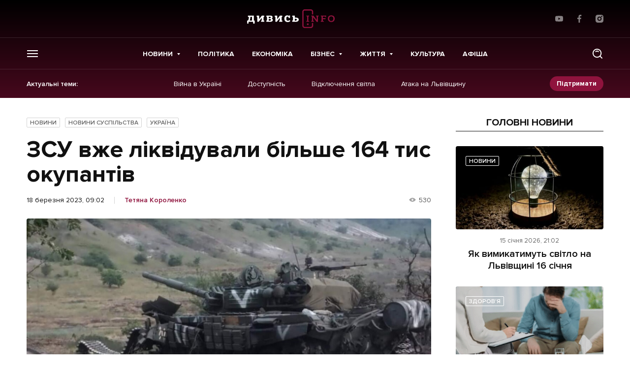

--- FILE ---
content_type: text/html; charset=UTF-8
request_url: https://dyvys.info/2023/03/18/zsu-vzhe-likviduvaly-bilshe-164-tys-okupantiv/
body_size: 19406
content:
<script>console.log({"_edit_lock":["1679123618:35"],"rank_math_internal_links_processed":["1"],"rank_math_seo_score":["13"],"_thumbnail_id":["1449686"],"rank_math_primary_category":["2"],"_edit_last":["35"],"watermark_disable":["1"],"single_post_template":["sidebar"],"single_post_important":["normal"]})</script><!doctype html>
<html prefix="og: http://ogp.me/ns#" lang="uk">
<head>
    <!-- Global site tag (gtag.js) - Google Analytics -->
    <script async src="https://www.googletagmanager.com/gtag/js?id=UA-77424836-1"></script>
    <script>
        window.dataLayer = window.dataLayer || [];
        function gtag(){dataLayer.push(arguments);}
        gtag('js', new Date());

        gtag('config', 'UA-77424836-1');
    </script>

    
    <meta charset="UTF-8">
<meta name="viewport" content="initial-scale=1.0, width=device-width"/>
<meta http-equiv="X-UA-Compatible" content="ie=edge"/>
<meta name="format-detection" content="telephone=no">
<meta name="theme-color" content="#8F133D"/>
<title>ЗСУ вже ліквідували більше 164 тис окупантів - останні новини на Дивись.info</title>

<meta name="publisher" content="Дивись.info">
<meta name="copyright" content="Дивись.info">

	<style>img:is([sizes="auto" i], [sizes^="auto," i]) { contain-intrinsic-size: 3000px 1500px }</style>
	
<!-- Оптимізація пошукових систем (SEO) з Rank Math - https://rankmath.com/ -->
<meta name="description" content="Минулої доби ЗСУ ліквідували 880 окупантів, знищили 5 танків, 7 бойових броньованих машин, 8 артилерійських систем, 2 РСЗВ та 14 БПЛА"/>
<meta name="robots" content="follow, index, max-snippet:-1, max-video-preview:-1, max-image-preview:large"/>
<link rel="canonical" href="https://dyvys.info/2023/03/18/zsu-vzhe-likviduvaly-bilshe-164-tys-okupantiv/" />
<meta property="og:locale" content="uk_UA" />
<meta property="og:type" content="article" />
<meta property="og:title" content="ЗСУ вже ліквідували більше 164 тис окупантів" />
<meta property="og:description" content="Минулої доби ЗСУ ліквідували 880 окупантів, знищили 5 танків, 7 бойових броньованих машин, 8 артилерійських систем, 2 РСЗВ та 14 БПЛА" />
<meta property="og:url" content="https://dyvys.info/2023/03/18/zsu-vzhe-likviduvaly-bilshe-164-tys-okupantiv/" />
<meta property="og:site_name" content="Дивись.info" />
<meta property="article:tag" content="Війна в Україні" />
<meta property="article:tag" content="Втрати ворога" />
<meta property="article:tag" content="Генштаб" />
<meta property="article:tag" content="ЗСУ" />
<meta property="article:section" content="Новини" />
<meta property="og:image" content="https://media.dyvys.info/2023/03/170514-uk-1024x572-1.png" />
<meta property="og:image:secure_url" content="https://media.dyvys.info/2023/03/170514-uk-1024x572-1.png" />
<meta property="og:image:width" content="1024" />
<meta property="og:image:height" content="572" />
<meta property="og:image:alt" content="ЗСУ вже ліквідували більше 164 тис окупантів" />
<meta property="og:image:type" content="image/png" />
<meta property="article:published_time" content="2023-03-18T09:02:00+02:00" />
<meta name="twitter:card" content="summary_large_image" />
<meta name="twitter:title" content="ЗСУ вже ліквідували більше 164 тис окупантів" />
<meta name="twitter:description" content="Минулої доби ЗСУ ліквідували 880 окупантів, знищили 5 танків, 7 бойових броньованих машин, 8 артилерійських систем, 2 РСЗВ та 14 БПЛА" />
<meta name="twitter:image" content="https://media.dyvys.info/2023/03/170514-uk-1024x572-1.png" />
<meta name="twitter:label1" content="Написано" />
<meta name="twitter:data1" content="Тетяна Короленко" />
<meta name="twitter:label2" content="Час для читання" />
<meta name="twitter:data2" content="Менше хвилини" />
<script type="application/ld+json" class="rank-math-schema">{"@context":"https://schema.org","@graph":[{"@type":"Organization","@id":"https://dyvys.info/#organization","name":"\u0414\u0438\u0432\u0438\u0441\u044c.info","url":"https://dyvys.info","logo":{"@type":"ImageObject","@id":"https://dyvys.info/#logo","url":"https://media.dyvys.info/2022/08/logo.svg","contentUrl":"https://media.dyvys.info/2022/08/logo.svg","caption":"\u0414\u0438\u0432\u0438\u0441\u044c.info","inLanguage":"uk","width":"178","height":"38"}},{"@type":"WebSite","@id":"https://dyvys.info/#website","url":"https://dyvys.info","name":"\u0414\u0438\u0432\u0438\u0441\u044c.info","publisher":{"@id":"https://dyvys.info/#organization"},"inLanguage":"uk"},{"@type":"ImageObject","@id":"https://media.dyvys.info/2023/03/170514-uk-1024x572-1.png","url":"https://media.dyvys.info/2023/03/170514-uk-1024x572-1.png","width":"1024","height":"572","inLanguage":"uk"},{"@type":"BreadcrumbList","@id":"https://dyvys.info/2023/03/18/zsu-vzhe-likviduvaly-bilshe-164-tys-okupantiv/#breadcrumb","itemListElement":[{"@type":"ListItem","position":"1","item":{"@id":"https://dyvys.info/","name":"\u0414\u0438\u0432\u0438\u0441\u044c.Info"}},{"@type":"ListItem","position":"2","item":{"@id":"https://dyvys.info/news/","name":"\u041d\u043e\u0432\u0438\u043d\u0438"}},{"@type":"ListItem","position":"3","item":{"@id":"https://dyvys.info/2023/03/18/zsu-vzhe-likviduvaly-bilshe-164-tys-okupantiv/","name":"\u0417\u0421\u0423 \u0432\u0436\u0435 \u043b\u0456\u043a\u0432\u0456\u0434\u0443\u0432\u0430\u043b\u0438 \u0431\u0456\u043b\u044c\u0448\u0435 164 \u0442\u0438\u0441 \u043e\u043a\u0443\u043f\u0430\u043d\u0442\u0456\u0432"}}]},{"@type":"WebPage","@id":"https://dyvys.info/2023/03/18/zsu-vzhe-likviduvaly-bilshe-164-tys-okupantiv/#webpage","url":"https://dyvys.info/2023/03/18/zsu-vzhe-likviduvaly-bilshe-164-tys-okupantiv/","name":"\u0417\u0421\u0423 \u0432\u0436\u0435 \u043b\u0456\u043a\u0432\u0456\u0434\u0443\u0432\u0430\u043b\u0438 \u0431\u0456\u043b\u044c\u0448\u0435 164 \u0442\u0438\u0441 \u043e\u043a\u0443\u043f\u0430\u043d\u0442\u0456\u0432 - \u043e\u0441\u0442\u0430\u043d\u043d\u0456 \u043d\u043e\u0432\u0438\u043d\u0438 \u043d\u0430 \u0414\u0438\u0432\u0438\u0441\u044c.info","datePublished":"2023-03-18T09:02:00+02:00","dateModified":"2023-03-18T09:02:00+02:00","isPartOf":{"@id":"https://dyvys.info/#website"},"primaryImageOfPage":{"@id":"https://media.dyvys.info/2023/03/170514-uk-1024x572-1.png"},"inLanguage":"uk","breadcrumb":{"@id":"https://dyvys.info/2023/03/18/zsu-vzhe-likviduvaly-bilshe-164-tys-okupantiv/#breadcrumb"}},{"@type":"Person","@id":"https://dyvys.info/author/tetyana-vatag/","name":"\u0422\u0435\u0442\u044f\u043d\u0430 \u041a\u043e\u0440\u043e\u043b\u0435\u043d\u043a\u043e","description":"\u041e\u0441\u0442\u0430\u043d\u043d\u0456 \u043d\u043e\u0432\u0438\u043d\u0438 \u0422\u0435\u0442\u044f\u043d\u0430 \u041a\u043e\u0440\u043e\u043b\u0435\u043d\u043a\u043e - \u043d\u0430 \u0441\u0430\u0439\u0442\u0456 Dyvys.\u2757nfo : \u0421\u0442\u0430\u0442\u0442\u0456, \u0420\u0435\u043f\u043e\u0440\u0442\u0430\u0436\u0456, \u26a1 \u041f\u043e\u0434\u0456\u0457, \u0410\u043d\u0430\u043b\u0456\u0442\u0438\u043a\u0430, \ud83d\udcb0\u0415\u043a\u043e\u043d\u043e\u043c\u0456\u043a\u0430, \u041f\u043e\u043b\u0456\u0442\u0438\u043a\u0430, \ud83d\udcf8 \u0424\u043e\u0442\u043e, \u0412\u0456\u0434\u0435\u043e.","url":"https://dyvys.info/author/tetyana-vatag/","image":{"@type":"ImageObject","@id":"https://media.dyvys.info/2022/03/default-user.svg","url":"https://media.dyvys.info/2022/03/default-user.svg","caption":"\u0422\u0435\u0442\u044f\u043d\u0430 \u041a\u043e\u0440\u043e\u043b\u0435\u043d\u043a\u043e","inLanguage":"uk"},"worksFor":{"@id":"https://dyvys.info/#organization"}},{"@type":"NewsArticle","headline":"\u0417\u0421\u0423 \u0432\u0436\u0435 \u043b\u0456\u043a\u0432\u0456\u0434\u0443\u0432\u0430\u043b\u0438 \u0431\u0456\u043b\u044c\u0448\u0435 164 \u0442\u0438\u0441 \u043e\u043a\u0443\u043f\u0430\u043d\u0442\u0456\u0432 - \u043e\u0441\u0442\u0430\u043d\u043d\u0456 \u043d\u043e\u0432\u0438\u043d\u0438 \u043d\u0430 \u0414\u0438\u0432\u0438\u0441\u044c.info","datePublished":"2023-03-18T09:02:00+02:00","dateModified":"2023-03-18T09:02:00+02:00","articleSection":"\u041d\u043e\u0432\u0438\u043d\u0438, \u041d\u043e\u0432\u0438\u043d\u0438 \u0441\u0443\u0441\u043f\u0456\u043b\u044c\u0441\u0442\u0432\u0430, \u0423\u043a\u0440\u0430\u0457\u043d\u0430","author":{"@id":"https://dyvys.info/author/tetyana-vatag/","name":"\u0422\u0435\u0442\u044f\u043d\u0430 \u041a\u043e\u0440\u043e\u043b\u0435\u043d\u043a\u043e"},"publisher":{"@id":"https://dyvys.info/#organization"},"description":"\u041c\u0438\u043d\u0443\u043b\u043e\u0457 \u0434\u043e\u0431\u0438 \u0417\u0421\u0423 \u043b\u0456\u043a\u0432\u0456\u0434\u0443\u0432\u0430\u043b\u0438 880 \u043e\u043a\u0443\u043f\u0430\u043d\u0442\u0456\u0432, \u0437\u043d\u0438\u0449\u0438\u043b\u0438 5 \u0442\u0430\u043d\u043a\u0456\u0432, 7 \u0431\u043e\u0439\u043e\u0432\u0438\u0445 \u0431\u0440\u043e\u043d\u044c\u043e\u0432\u0430\u043d\u0438\u0445 \u043c\u0430\u0448\u0438\u043d, 8 \u0430\u0440\u0442\u0438\u043b\u0435\u0440\u0456\u0439\u0441\u044c\u043a\u0438\u0445 \u0441\u0438\u0441\u0442\u0435\u043c, 2 \u0420\u0421\u0417\u0412 \u0442\u0430 14 \u0411\u041f\u041b\u0410","name":"\u0417\u0421\u0423 \u0432\u0436\u0435 \u043b\u0456\u043a\u0432\u0456\u0434\u0443\u0432\u0430\u043b\u0438 \u0431\u0456\u043b\u044c\u0448\u0435 164 \u0442\u0438\u0441 \u043e\u043a\u0443\u043f\u0430\u043d\u0442\u0456\u0432 - \u043e\u0441\u0442\u0430\u043d\u043d\u0456 \u043d\u043e\u0432\u0438\u043d\u0438 \u043d\u0430 \u0414\u0438\u0432\u0438\u0441\u044c.info","@id":"https://dyvys.info/2023/03/18/zsu-vzhe-likviduvaly-bilshe-164-tys-okupantiv/#richSnippet","isPartOf":{"@id":"https://dyvys.info/2023/03/18/zsu-vzhe-likviduvaly-bilshe-164-tys-okupantiv/#webpage"},"image":{"@id":"https://media.dyvys.info/2023/03/170514-uk-1024x572-1.png"},"inLanguage":"uk","mainEntityOfPage":{"@id":"https://dyvys.info/2023/03/18/zsu-vzhe-likviduvaly-bilshe-164-tys-okupantiv/#webpage"}}]}</script>
<!-- /Плагін Rank Math WordPress SEO -->

<script type="text/javascript">
/* <![CDATA[ */
window._wpemojiSettings = {"baseUrl":"https:\/\/s.w.org\/images\/core\/emoji\/16.0.1\/72x72\/","ext":".png","svgUrl":"https:\/\/s.w.org\/images\/core\/emoji\/16.0.1\/svg\/","svgExt":".svg","source":{"concatemoji":"https:\/\/dyvys.info\/wp-includes\/js\/wp-emoji-release.min.js?ver=6.8.3"}};
/*! This file is auto-generated */
!function(s,n){var o,i,e;function c(e){try{var t={supportTests:e,timestamp:(new Date).valueOf()};sessionStorage.setItem(o,JSON.stringify(t))}catch(e){}}function p(e,t,n){e.clearRect(0,0,e.canvas.width,e.canvas.height),e.fillText(t,0,0);var t=new Uint32Array(e.getImageData(0,0,e.canvas.width,e.canvas.height).data),a=(e.clearRect(0,0,e.canvas.width,e.canvas.height),e.fillText(n,0,0),new Uint32Array(e.getImageData(0,0,e.canvas.width,e.canvas.height).data));return t.every(function(e,t){return e===a[t]})}function u(e,t){e.clearRect(0,0,e.canvas.width,e.canvas.height),e.fillText(t,0,0);for(var n=e.getImageData(16,16,1,1),a=0;a<n.data.length;a++)if(0!==n.data[a])return!1;return!0}function f(e,t,n,a){switch(t){case"flag":return n(e,"\ud83c\udff3\ufe0f\u200d\u26a7\ufe0f","\ud83c\udff3\ufe0f\u200b\u26a7\ufe0f")?!1:!n(e,"\ud83c\udde8\ud83c\uddf6","\ud83c\udde8\u200b\ud83c\uddf6")&&!n(e,"\ud83c\udff4\udb40\udc67\udb40\udc62\udb40\udc65\udb40\udc6e\udb40\udc67\udb40\udc7f","\ud83c\udff4\u200b\udb40\udc67\u200b\udb40\udc62\u200b\udb40\udc65\u200b\udb40\udc6e\u200b\udb40\udc67\u200b\udb40\udc7f");case"emoji":return!a(e,"\ud83e\udedf")}return!1}function g(e,t,n,a){var r="undefined"!=typeof WorkerGlobalScope&&self instanceof WorkerGlobalScope?new OffscreenCanvas(300,150):s.createElement("canvas"),o=r.getContext("2d",{willReadFrequently:!0}),i=(o.textBaseline="top",o.font="600 32px Arial",{});return e.forEach(function(e){i[e]=t(o,e,n,a)}),i}function t(e){var t=s.createElement("script");t.src=e,t.defer=!0,s.head.appendChild(t)}"undefined"!=typeof Promise&&(o="wpEmojiSettingsSupports",i=["flag","emoji"],n.supports={everything:!0,everythingExceptFlag:!0},e=new Promise(function(e){s.addEventListener("DOMContentLoaded",e,{once:!0})}),new Promise(function(t){var n=function(){try{var e=JSON.parse(sessionStorage.getItem(o));if("object"==typeof e&&"number"==typeof e.timestamp&&(new Date).valueOf()<e.timestamp+604800&&"object"==typeof e.supportTests)return e.supportTests}catch(e){}return null}();if(!n){if("undefined"!=typeof Worker&&"undefined"!=typeof OffscreenCanvas&&"undefined"!=typeof URL&&URL.createObjectURL&&"undefined"!=typeof Blob)try{var e="postMessage("+g.toString()+"("+[JSON.stringify(i),f.toString(),p.toString(),u.toString()].join(",")+"));",a=new Blob([e],{type:"text/javascript"}),r=new Worker(URL.createObjectURL(a),{name:"wpTestEmojiSupports"});return void(r.onmessage=function(e){c(n=e.data),r.terminate(),t(n)})}catch(e){}c(n=g(i,f,p,u))}t(n)}).then(function(e){for(var t in e)n.supports[t]=e[t],n.supports.everything=n.supports.everything&&n.supports[t],"flag"!==t&&(n.supports.everythingExceptFlag=n.supports.everythingExceptFlag&&n.supports[t]);n.supports.everythingExceptFlag=n.supports.everythingExceptFlag&&!n.supports.flag,n.DOMReady=!1,n.readyCallback=function(){n.DOMReady=!0}}).then(function(){return e}).then(function(){var e;n.supports.everything||(n.readyCallback(),(e=n.source||{}).concatemoji?t(e.concatemoji):e.wpemoji&&e.twemoji&&(t(e.twemoji),t(e.wpemoji)))}))}((window,document),window._wpemojiSettings);
/* ]]> */
</script>
<!-- dyvys.info is managing ads with Advanced Ads 2.0.9 – https://wpadvancedads.com/ --><script id="dyvys-ready">
			window.advanced_ads_ready=function(e,a){a=a||"complete";var d=function(e){return"interactive"===a?"loading"!==e:"complete"===e};d(document.readyState)?e():document.addEventListener("readystatechange",(function(a){d(a.target.readyState)&&e()}),{once:"interactive"===a})},window.advanced_ads_ready_queue=window.advanced_ads_ready_queue||[];		</script>
		
		<style type="text/css">
			.mistape-test, .mistape_mistake_inner {color:  !important;}
			#mistape_dialog .h2::before, #mistape_dialog .mistape_action, .mistape-letter-back {background-color:  !important; }
			#mistape_reported_text:before, #mistape_reported_text:after {border-color:  !important;}
            .mistape-letter-front .front-left {border-left-color:  !important;}
            .mistape-letter-front .front-right {border-right-color:  !important;}
            .mistape-letter-front .front-bottom, .mistape-letter-back > .mistape-letter-back-top, .mistape-letter-top {border-bottom-color:  !important;}
            .mistape-logo svg {fill:  !important;}
		</style>
		<style id='wp-emoji-styles-inline-css' type='text/css'>

	img.wp-smiley, img.emoji {
		display: inline !important;
		border: none !important;
		box-shadow: none !important;
		height: 1em !important;
		width: 1em !important;
		margin: 0 0.07em !important;
		vertical-align: -0.1em !important;
		background: none !important;
		padding: 0 !important;
	}
</style>
<link rel='stylesheet' id='contact-form-7-css' href='https://dyvys.info/wp-content/plugins/contact-form-7/includes/css/styles.css?ver=6.0.6' type='text/css' media='all' />
<link rel='stylesheet' id='embedpress-style-css' href='https://dyvys.info/wp-content/plugins/embedpress/assets/css/embedpress.css?ver=4.2.7' type='text/css' media='all' />
<link rel='stylesheet' id='dashicons-css' href='https://dyvys.info/wp-includes/css/dashicons.min.css?ver=6.8.3' type='text/css' media='all' />
<link rel='stylesheet' id='post-views-counter-frontend-css' href='https://dyvys.info/wp-content/plugins/post-views-counter/css/frontend.css?ver=1.3.11' type='text/css' media='all' />
<link rel='stylesheet' id='fancybox-css' href='https://dyvys.info/wp-content/plugins/w3dev-fancybox/fancybox/jquery.fancybox.min.css?ver=6.8.3' type='text/css' media='all' />
<link rel='stylesheet' id='mistape-front-css' href='https://dyvys.info/wp-content/plugins/mistape/assets/css/mistape-front.css?ver=1.3.8' type='text/css' media='all' />
<link rel='stylesheet' id='style-css-css' href='https://dyvys.info/wp-content/themes/dyvys/assets/css/style-desktop.css?ver=1764605141' type='text/css' media='all' />
<link rel='stylesheet' id='theme-style-css' href='https://dyvys.info/wp-content/themes/dyvys/assets/css/custom.css?ver=1768518159' type='text/css' media='all' />
<script type="text/javascript" src="https://dyvys.info/wp-includes/js/jquery/jquery.min.js?ver=3.7.1" id="jquery-core-js"></script>
<script type="text/javascript" src="https://dyvys.info/wp-includes/js/jquery/jquery-migrate.min.js?ver=3.4.1" id="jquery-migrate-js"></script>
<link rel="https://api.w.org/" href="https://dyvys.info/wp-json/" /><link rel="alternate" title="JSON" type="application/json" href="https://dyvys.info/wp-json/wp/v2/posts/1449684" /><link rel="alternate" title="oEmbed (JSON)" type="application/json+oembed" href="https://dyvys.info/wp-json/oembed/1.0/embed?url=https%3A%2F%2Fdyvys.info%2F2023%2F03%2F18%2Fzsu-vzhe-likviduvaly-bilshe-164-tys-okupantiv%2F" />
<link rel="alternate" title="oEmbed (XML)" type="text/xml+oembed" href="https://dyvys.info/wp-json/oembed/1.0/embed?url=https%3A%2F%2Fdyvys.info%2F2023%2F03%2F18%2Fzsu-vzhe-likviduvaly-bilshe-164-tys-okupantiv%2F&#038;format=xml" />
<meta property="fb:app_id" content="1533195896982382"/>
		<script>
		(function(h,o,t,j,a,r){
			h.hj=h.hj||function(){(h.hj.q=h.hj.q||[]).push(arguments)};
			h._hjSettings={hjid:1593314,hjsv:5};
			a=o.getElementsByTagName('head')[0];
			r=o.createElement('script');r.async=1;
			r.src=t+h._hjSettings.hjid+j+h._hjSettings.hjsv;
			a.appendChild(r);
		})(window,document,'//static.hotjar.com/c/hotjar-','.js?sv=');
		</script>
		
		<style>
			#wp-admin-bar-pvc-post-views .pvc-graph-container { padding-top: 6px; padding-bottom: 6px; position: relative; display: block; height: 100%; box-sizing: border-box; }
			#wp-admin-bar-pvc-post-views .pvc-line-graph {
				display: inline-block;
				width: 1px;
				margin-right: 1px;
				background-color: #ccc;
				vertical-align: baseline;
			}
			#wp-admin-bar-pvc-post-views .pvc-line-graph:hover { background-color: #eee; }
			#wp-admin-bar-pvc-post-views .pvc-line-graph-0 { height: 1% }
			#wp-admin-bar-pvc-post-views .pvc-line-graph-1 { height: 5% }
			#wp-admin-bar-pvc-post-views .pvc-line-graph-2 { height: 10% }
			#wp-admin-bar-pvc-post-views .pvc-line-graph-3 { height: 15% }
			#wp-admin-bar-pvc-post-views .pvc-line-graph-4 { height: 20% }
			#wp-admin-bar-pvc-post-views .pvc-line-graph-5 { height: 25% }
			#wp-admin-bar-pvc-post-views .pvc-line-graph-6 { height: 30% }
			#wp-admin-bar-pvc-post-views .pvc-line-graph-7 { height: 35% }
			#wp-admin-bar-pvc-post-views .pvc-line-graph-8 { height: 40% }
			#wp-admin-bar-pvc-post-views .pvc-line-graph-9 { height: 45% }
			#wp-admin-bar-pvc-post-views .pvc-line-graph-10 { height: 50% }
			#wp-admin-bar-pvc-post-views .pvc-line-graph-11 { height: 55% }
			#wp-admin-bar-pvc-post-views .pvc-line-graph-12 { height: 60% }
			#wp-admin-bar-pvc-post-views .pvc-line-graph-13 { height: 65% }
			#wp-admin-bar-pvc-post-views .pvc-line-graph-14 { height: 70% }
			#wp-admin-bar-pvc-post-views .pvc-line-graph-15 { height: 75% }
			#wp-admin-bar-pvc-post-views .pvc-line-graph-16 { height: 80% }
			#wp-admin-bar-pvc-post-views .pvc-line-graph-17 { height: 85% }
			#wp-admin-bar-pvc-post-views .pvc-line-graph-18 { height: 90% }
			#wp-admin-bar-pvc-post-views .pvc-line-graph-19 { height: 95% }
			#wp-admin-bar-pvc-post-views .pvc-line-graph-20 { height: 100% }
		</style><link rel="apple-touch-icon" sizes="57x57" href="https://dyvys.info/wp-content/themes/dyvys/assets/favicon/apple-icon-57x57.png">
<link rel="apple-touch-icon" sizes="60x60" href="https://dyvys.info/wp-content/themes/dyvys/assets/favicon/apple-icon-60x60.png">
<link rel="apple-touch-icon" sizes="72x72" href="https://dyvys.info/wp-content/themes/dyvys/assets/favicon/apple-icon-72x72.png">
<link rel="apple-touch-icon" sizes="76x76" href="https://dyvys.info/wp-content/themes/dyvys/assets/favicon/apple-icon-76x76.png">
<link rel="apple-touch-icon" sizes="114x114" href="https://dyvys.info/wp-content/themes/dyvys/assets/favicon/apple-icon-114x114.png">
<link rel="apple-touch-icon" sizes="120x120" href="https://dyvys.info/wp-content/themes/dyvys/assets/favicon/apple-icon-120x120.png">
<link rel="apple-touch-icon" sizes="144x144" href="https://dyvys.info/wp-content/themes/dyvys/assets/favicon/apple-icon-144x144.png">
<link rel="apple-touch-icon" sizes="152x152" href="https://dyvys.info/wp-content/themes/dyvys/assets/favicon/apple-icon-152x152.png">
<link rel="apple-touch-icon" sizes="180x180" href="https://dyvys.info/wp-content/themes/dyvys/assets/favicon/apple-icon-180x180.png">
<link rel="icon" type="image/png" sizes="192x192"  href="https://dyvys.info/wp-content/themes/dyvys/assets/favicon/android-icon-192x192.png">
<link rel="icon" type="image/png" sizes="32x32" href="https://dyvys.info/wp-content/themes/dyvys/assets/favicon/favicon-32x32.png">
<link rel="icon" type="image/png" sizes="96x96" href="https://dyvys.info/wp-content/themes/dyvys/assets/favicon/favicon-96x96.png">
<link rel="icon" type="image/png" sizes="16x16" href="https://dyvys.info/wp-content/themes/dyvys/assets/favicon/favicon-16x16.png">
<link rel="manifest" href="https://dyvys.info/wp-content/themes/dyvys/assets/favicon/manifest.json">
<meta name="msapplication-TileColor" content="#ffffff">
<meta name="msapplication-TileImage" content="https://dyvys.info/wp-content/themes/dyvys/assets/favicon/ms-icon-144x144.png">
<meta name="theme-color" content="#ffffff">    
    </head>
<body data-id="top" class="wp-singular post-template-default single single-post postid-1449684 single-format-standard wp-embed-responsive wp-theme-dyvys aa-prefix-dyvys- single-page">
    
    <!-- (C)2000-2023 Gemius SA - gemiusPrism  / dyvys.info/Default section -->
    <script type="text/javascript">
    <!--//--><![CDATA[//><!--
    var pp_gemius_identifier = 'bODldphciXGVqf_IvfKHOOV176dR7ido2oAA19LiboP.g7';
    // lines below shouldn't be edited
    function gemius_pending(i) { window[i] = window[i] || function() {var x = window[i+'_pdata'] = window[i+'_pdata'] || []; x[x.length]=arguments;};};
    gemius_pending('gemius_hit'); gemius_pending('gemius_event'); gemius_pending('gemius_init'); gemius_pending('pp_gemius_hit'); gemius_pending('pp_gemius_event'); gemius_pending('pp_gemius_init');
    (function(d,t) {try {var gt=d.createElement(t),s=d.getElementsByTagName(t)[0],l='http'+((location.protocol=='https:')?'s':''); gt.setAttribute('async','async');
    gt.setAttribute('defer','defer'); gt.src=l+'://gaua.hit.gemius.pl/xgemius.js'; s.parentNode.insertBefore(gt,s);} catch (e) {}})(document,'script');
    //--><!]]>
    </script>

    <!-- будь який банер над шапкою поміщати в js__header-banner для розрахунку висоти модалок пошуку та меню -->
<aside class="poster-place" id="js__header-banner"></aside>

<header class="header js__header">
    <div class="wrap">
        <div class="header__top">
            <ul class="exchanges-list">
                            </ul>
                        <a href="https://dyvys.info" class="logo">
                <img src="https://dyvys.info/wp-content/themes/dyvys//assets/img/svg/logo.svg" alt="" width="178" height="38">
            </a>
                        <ul class="simple-socials">
            <li>
            <a href="https://www.youtube.com/user/dyvysinfo" target="_blank" rel="noreferrer">
                <svg width="16" height="16" viewBox="0 0 16 16" fill="white" xmlns="http://www.w3.org/2000/svg">
                    <path d="M15.646 3.95266L15.666 4.08332C15.4726 3.39732 14.9506 2.86799 14.2873 2.67532L14.2733 2.67199C13.026 2.33332 8.00662 2.33332 8.00662 2.33332C8.00662 2.33332 2.99995 2.32666 1.73995 2.67199C1.06395 2.86799 0.541285 3.39732 0.351285 4.06932L0.347952 4.08332C-0.118048 6.51732 -0.121381 9.44199 0.368619 12.048L0.347952 11.916C0.541285 12.602 1.06329 13.1313 1.72662 13.324L1.74062 13.3273C2.98662 13.6667 8.00729 13.6667 8.00729 13.6667C8.00729 13.6667 13.0133 13.6667 14.274 13.3273C14.9506 13.1313 15.4733 12.602 15.6633 11.93L15.6666 11.916C15.8786 10.784 16 9.48132 16 8.15066C16 8.10199 16 8.05266 15.9993 8.00332C16 7.95799 16 7.90399 16 7.84999C16 6.51866 15.8786 5.21599 15.646 3.95266ZM6.40529 10.434V5.57199L10.5826 8.00666L6.40529 10.434Z"/>
                </svg>
            </a>
        </li>
                <li>
            <a href="https://www.facebook.com/profile.php?id=100086263665087" target="_blank" rel="noreferrer">
                <svg width="16" height="16" viewBox="0 0 16 16" fill="white" xmlns="http://www.w3.org/2000/svg">
                    <path d="M10.6648 2.65667H12.1254V0.112667C11.8734 0.078 11.0068 0 9.99742 0C7.89142 0 6.44876 1.32467 6.44876 3.75933V6H4.12476V8.844H6.44876V16H9.29809V8.84467H11.5281L11.8821 6.00067H9.29742V4.04133C9.29809 3.21933 9.51942 2.65667 10.6648 2.65667Z"/>
                </svg>
            </a>
        </li>
                            <li>
            <a href="https://www.instagram.com/dyvys.info/" target="_blank" rel="noreferrer">
                <svg width="16" height="16" viewBox="0 0 16 16" fill="white" xmlns="http://www.w3.org/2000/svg">
                    <path d="M11.6689 0H4.33105C1.94287 0 0 1.94287 0 4.33105V11.669C0 14.0571 1.94287 16 4.33105 16H11.669C14.0571 16 16 14.0571 16 11.669V4.33105C16 1.94287 14.0571 0 11.6689 0V0ZM7.99998 12.3749C5.58764 12.3749 3.62511 10.4123 3.62511 7.99998C3.62511 5.58764 5.58764 3.62511 7.99998 3.62511C10.4123 3.62511 12.3749 5.58764 12.3749 7.99998C12.3749 10.4123 10.4123 12.3749 7.99998 12.3749ZM12.4795 4.65685C11.7666 4.65685 11.1867 4.07702 11.1867 3.36413C11.1867 2.65124 11.7666 2.07128 12.4795 2.07128C13.1924 2.07128 13.7723 2.65124 13.7723 3.36413C13.7723 4.07702 13.1924 4.65685 12.4795 4.65685Z"/>
                    <path d="M8.0001 5.59998C6.67679 5.59998 5.6001 6.67659 5.6001 7.99998C5.6001 9.32328 6.67679 10.4 8.0001 10.4C9.32349 10.4 10.4001 9.32328 10.4001 7.99998C10.4001 6.67659 9.32349 5.59998 8.0001 5.59998Z"/>
                </svg>
            </a>
        </li>
    </ul>        </div>
    </div>
    <div class="header__middle">
        <div class="wrap">
            <button type="button" class="toggle-menu js__toggle-menu">
                <span></span>
            </button>
            <nav class="primary-menu">
                	<ul>
					<li class="menu-item menu-item-type-taxonomy menu-item-object-category current-post-ancestor current-menu-parent current-post-parent menu-item-1081118 menu-item-has-children">
				<a href="https://dyvys.info/news/" >Новини</a>
									<ul>
													<li><a href="https://dyvys.info/city/lviv/">Львів</a></li>
													<li><a href="https://dyvys.info/news/ukraine/">Україна</a></li>
													<li><a href="https://dyvys.info/news/world/">Світ</a></li>
											</ul>
							</li>
					<li class="menu-item menu-item-type-taxonomy menu-item-object-category menu-item-1422857">
				<a href="https://dyvys.info/politics/" >Політика</a>
							</li>
					<li class="menu-item menu-item-type-taxonomy menu-item-object-category menu-item-1422858">
				<a href="https://dyvys.info/economics/" >Економіка</a>
							</li>
					<li class="menu-item menu-item-type-taxonomy menu-item-object-category menu-item-1365067 menu-item-has-children">
				<a href="https://dyvys.info/biznes/" >Бізнес</a>
									<ul>
													<li><a href="https://dyvys.info/biznes/companies/">Компанії</a></li>
													<li><a href="https://dyvys.info/biznes/realty/">Нерухомість</a></li>
													<li><a href="https://dyvys.info/hto-i-yak-buduye-u-lvovi/">Хто і як будує у Львові</a></li>
											</ul>
							</li>
					<li class="menu-item menu-item-type-taxonomy menu-item-object-category menu-item-1365084 menu-item-has-children">
				<a href="https://dyvys.info/life/" >Життя</a>
									<ul>
													<li><a href="https://dyvys.info/life/people/">Люди</a></li>
													<li><a href="https://dyvys.info/life/travel/">Подорожі</a></li>
													<li><a href="https://dyvys.info/life/health/">Медицина</a></li>
													<li><a href="https://dyvys.info/life/trends/">Тренди</a></li>
													<li><a href="https://dyvys.info/techno/">Технології</a></li>
											</ul>
							</li>
					<li class="menu-item menu-item-type-taxonomy menu-item-object-category menu-item-1422870">
				<a href="https://dyvys.info/culture/" >Культура</a>
							</li>
					<li class="menu-item menu-item-type-taxonomy menu-item-object-category menu-item-1422859">
				<a href="https://dyvys.info/announcements/" >Афіша</a>
							</li>
			</ul>
            </nav>
            <button type="button" class="toggle-search js__toggle-search">
                <svg width="24" height="24" viewBox="0 0 24 24" fill="white" xmlns="http://www.w3.org/2000/svg">
                    <path d="M2 11.1112C2 6.07922 6.07922 2 11.1112 2C16.1431 2 20.2223 6.07922 20.2223 11.1112C20.2223 13.2817 19.4633 15.2749 18.1963 16.84L21.7191 20.3628C22.0936 20.7373 22.0936 21.3446 21.7191 21.7191C21.3446 22.0936 20.7373 22.0936 20.3628 21.7191L16.84 18.1963C15.2749 19.4633 13.2817 20.2223 11.1112 20.2223C6.07922 20.2223 2 16.1431 2 11.1112ZM11.1112 3.91814C7.13858 3.91814 3.91814 7.13858 3.91814 11.1112C3.91814 15.0837 7.13858 18.3042 11.1112 18.3042C15.0837 18.3042 18.3042 15.0837 18.3042 11.1112C18.3042 7.13858 15.0837 3.91814 11.1112 3.91814ZM7.72034 7.24076C8.58711 6.37405 9.78725 5.83628 11.1112 5.83628C12.4351 5.83628 13.6352 6.37404 14.502 7.24078C14.8765 7.61532 14.8765 8.22257 14.502 8.59711C14.1274 8.97165 13.5202 8.97165 13.1456 8.59711C12.6239 8.0754 11.9059 7.75442 11.1112 7.75442C10.3164 7.75442 9.59839 8.0754 9.07662 8.59713C8.70207 8.97166 8.09482 8.97164 7.72029 8.59708C7.34576 8.22253 7.34579 7.61528 7.72034 7.24076Z"/>
                </svg>
            </button>
        </div>
    </div>
            <div class="wrap">
            <div class="header__bottom">
                <p>Актуальні теми: </p>
                <nav class="actual-menu">
                    <ul>
                                                    <li>
                                <a href="https://dyvys.info/tag/vijna-v-ukrayini/">Війна в Україні</a>
                            </li>
                                                    <li>
                                <a href="https://dyvys.info/tag/dostupnist/">Доступність</a>
                            </li>
                                                    <li>
                                <a href="https://dyvys.info/tag/vidklyuchennya-svitla/">Відключення світла</a>
                            </li>
                                                    <li>
                                <a href="https://dyvys.info/tag/ataka-na-lvivshhynu/">Атака на Львівщину</a>
                            </li>
                                            </ul>
                </nav>
                <a href="/donate/" class="small-btn">Підтримати</a>
            </div>
        </div>
        <aside class="search-modal js__search-modal">
        <form class="search-form" action="/" method="GET" data-caption="Пошук">
            <input type="text" placeholder="Що будемо шукати?" name="s" required minlength="2">
            <button type="submit">
                <svg width="24" height="24" viewBox="0 0 24 24" fill="white" xmlns="http://www.w3.org/2000/svg">
                    <path d="M2 11.1112C2 6.07922 6.07922 2 11.1112 2C16.1431 2 20.2223 6.07922 20.2223 11.1112C20.2223 13.2817 19.4633 15.2749 18.1963 16.84L21.7191 20.3628C22.0936 20.7373 22.0936 21.3446 21.7191 21.7191C21.3446 22.0936 20.7373 22.0936 20.3628 21.7191L16.84 18.1963C15.2749 19.4633 13.2817 20.2223 11.1112 20.2223C6.07922 20.2223 2 16.1431 2 11.1112ZM11.1112 3.91814C7.13858 3.91814 3.91814 7.13858 3.91814 11.1112C3.91814 15.0837 7.13858 18.3042 11.1112 18.3042C15.0837 18.3042 18.3042 15.0837 18.3042 11.1112C18.3042 7.13858 15.0837 3.91814 11.1112 3.91814ZM7.72034 7.24076C8.58711 6.37405 9.78725 5.83628 11.1112 5.83628C12.4351 5.83628 13.6352 6.37404 14.502 7.24078C14.8765 7.61532 14.8765 8.22257 14.502 8.59711C14.1274 8.97165 13.5202 8.97165 13.1456 8.59711C12.6239 8.0754 11.9059 7.75442 11.1112 7.75442C10.3164 7.75442 9.59839 8.0754 9.07662 8.59713C8.70207 8.97166 8.09482 8.97164 7.72029 8.59708C7.34576 8.22253 7.34579 7.61528 7.72034 7.24076Z"/>
                </svg>
            </button>
        </form>
        <button type="button" class="search-modal__close js__toggle-search">
            <svg width="24" height="24" viewBox="0 0 24 24" fill="#111111" xmlns="http://www.w3.org/2000/svg">
                <path d="M3.29289 3.29289C3.68342 2.90237 4.31658 2.90237 4.70711 3.29289L12 10.5858L19.2929 3.29289C19.6834 2.90237 20.3166 2.90237 20.7071 3.29289C21.0976 3.68342 21.0976 4.31658 20.7071 4.70711L13.4142 12L20.7071 19.2929C21.0976 19.6834 21.0976 20.3166 20.7071 20.7071C20.3166 21.0976 19.6834 21.0976 19.2929 20.7071L12 13.4142L4.70711 20.7071C4.31658 21.0976 3.68342 21.0976 3.29289 20.7071C2.90237 20.3166 2.90237 19.6834 3.29289 19.2929L10.5858 12L3.29289 4.70711C2.90237 4.31658 2.90237 3.68342 3.29289 3.29289Z"/>
            </svg>
        </button>
    </aside>
    <aside class="menu-modal js__menu-modal">
        <div class="wrap">
            <div class="menu-modal__col">
                <div class="menu-modal__headline">Головне</div>
                <nav class="dropdown-menu">
                    	<ul>
					<li class="menu-item menu-item-type-taxonomy menu-item-object-category current-post-ancestor current-menu-parent current-post-parent menu-item-1081118 menu-item-has-children">
				<a href="https://dyvys.info/news/" >Новини</a>
									<ul>
													<li><a href="https://dyvys.info/city/lviv/">Львів</a></li>
													<li><a href="https://dyvys.info/news/ukraine/">Україна</a></li>
													<li><a href="https://dyvys.info/news/world/">Світ</a></li>
											</ul>
							</li>
					<li class="menu-item menu-item-type-taxonomy menu-item-object-category menu-item-1422857">
				<a href="https://dyvys.info/politics/" >Політика</a>
							</li>
					<li class="menu-item menu-item-type-taxonomy menu-item-object-category menu-item-1422858">
				<a href="https://dyvys.info/economics/" >Економіка</a>
							</li>
					<li class="menu-item menu-item-type-taxonomy menu-item-object-category menu-item-1365067 menu-item-has-children">
				<a href="https://dyvys.info/biznes/" >Бізнес</a>
									<ul>
													<li><a href="https://dyvys.info/biznes/companies/">Компанії</a></li>
													<li><a href="https://dyvys.info/biznes/realty/">Нерухомість</a></li>
													<li><a href="https://dyvys.info/hto-i-yak-buduye-u-lvovi/">Хто і як будує у Львові</a></li>
											</ul>
							</li>
					<li class="menu-item menu-item-type-taxonomy menu-item-object-category menu-item-1365084 menu-item-has-children">
				<a href="https://dyvys.info/life/" >Життя</a>
									<ul>
													<li><a href="https://dyvys.info/life/people/">Люди</a></li>
													<li><a href="https://dyvys.info/life/travel/">Подорожі</a></li>
													<li><a href="https://dyvys.info/life/health/">Медицина</a></li>
													<li><a href="https://dyvys.info/life/trends/">Тренди</a></li>
													<li><a href="https://dyvys.info/techno/">Технології</a></li>
											</ul>
							</li>
					<li class="menu-item menu-item-type-taxonomy menu-item-object-category menu-item-1422870">
				<a href="https://dyvys.info/culture/" >Культура</a>
							</li>
					<li class="menu-item menu-item-type-taxonomy menu-item-object-category menu-item-1422859">
				<a href="https://dyvys.info/announcements/" >Афіша</a>
							</li>
			</ul>
                </nav>
            </div>
            <div class="menu-modal__col">
                <div class="menu-modal__headline">Інше</div>
                <nav class="additional-menu">
                    	<ul>
					<li class="menu-item menu-item-type-taxonomy menu-item-object-category menu-item-1434448">
				<a href="https://dyvys.info/interview/" >Інтерв'ю</a>
							</li>
					<li class="menu-item menu-item-type-taxonomy menu-item-object-category menu-item-1425003">
				<a href="https://dyvys.info/cards/" >Картки</a>
							</li>
					<li class="menu-item menu-item-type-taxonomy menu-item-object-category menu-item-1090302">
				<a href="https://dyvys.info/reportage/" >Репортаж</a>
							</li>
					<li class="menu-item menu-item-type-taxonomy menu-item-object-category menu-item-1090433">
				<a href="https://dyvys.info/investigations/" >Розслідування</a>
							</li>
					<li class="menu-item menu-item-type-post_type_archive menu-item-object-blogs menu-item-1638139">
				<a href="https://dyvys.info/blogs/" >Погляди</a>
							</li>
					<li class="menu-item menu-item-type-taxonomy menu-item-object-category menu-item-1365097">
				<a href="https://dyvys.info/initiatives/" >Ініціативи</a>
							</li>
					<li class="menu-item menu-item-type-taxonomy menu-item-object-category menu-item-1365098">
				<a href="https://dyvys.info/longrid/" >Лонгріди</a>
							</li>
					<li class="menu-item menu-item-type-taxonomy menu-item-object-category menu-item-1091146">
				<a href="https://dyvys.info/press-releases/" >Прес-релізи</a>
							</li>
					<li class="menu-item menu-item-type-taxonomy menu-item-object-category menu-item-1090881">
				<a href="https://dyvys.info/photo-video/" >Фото/Відео</a>
							</li>
					<li class="menu-item menu-item-type-taxonomy menu-item-object-category menu-item-1514766">
				<a href="https://dyvys.info/biznes/made-in-lviv/" >Made in Lviv</a>
							</li>
			</ul>
                </nav>
                <nav class="menu-modal__list">
                    <ul data-caption="Зв'язатися з нами">
                                                    <li>
                                <a href="/cdn-cgi/l/email-protection#4326272a372c3103273a353a306d2a2d252c"><span class="__cf_email__" data-cfemail="b8dddcd1ccd7caf8dcc1cec1cb96d1d6ded7">[email&#160;protected]</span></a>
                            </li>
                                                                            <li>
                                <a href="https://drive.google.com/file/d/1iFBaeZ_KgChmKh2WXLnUy2tH3IK7iv2_/view?usp=drive_link#new_tab">
                                    Реклама на сайті
                                                                        </a>
                            </li>
                                                                            <li>
                                <a href="https://dyvys.info/privacy-policy/">Політика конфіденційності</a>
                            </li>
                                            </ul>
                </nav>
            </div>
        </div>
    </aside>
</header>    
        <nav aria-label="breadcrumbs" class="rank-math-breadcrumb"><p><a href="https://dyvys.info/">Дивись.Info</a><span class="separator"> - </span><a href="https://dyvys.info/news/">Новини</a><span class="separator"> - </span><span class="last">ЗСУ вже ліквідували більше 164 тис окупантів</span></p></nav> 
        
    
    <main class="main">

        <div class="page-section">
            <div class="wrap page-grid">
                <article class="full-post js__full-post">
                    <ul class="post-labels">
                        
                                                    <li><a href="https://dyvys.info/news/" class="post-label ">Новини</a></li>
                                                    <li><a href="https://dyvys.info/society/" class="post-label ">Новини суспільства</a></li>
                                                    <li><a href="https://dyvys.info/news/ukraine/" class="post-label ">Україна</a></li>
                                            </ul>
                    <h1 class="page-title">ЗСУ вже ліквідували більше 164 тис окупантів</h1>
                    <ul class="full-post__meta">
                        <li>
                            <time class="post-date" datetime="2023-03-18 09:02">
                                18 березня 2023, 09:02
                            </time>
                        </li>
                                                    <li>
                                <a href="https://dyvys.info/author/tetyana-vatag/" class="post-author">
                                    Тетяна Короленко
                                </a>
                            </li>
                                                <li data-offset>
                            <span class="post-views">530</span>
                        </li>
                    </ul>
                                            <figure class="full-post__media">
                            <img src="https://media.dyvys.info/2023/03/170514-uk-1024x572-1.png" alt="170514-uk-1024x572">
                                                            <figcaption>Фото: відкриті джерела</figcaption>
                                                    </figure>
                                        
                                        
                                            <div class="full-post__lead">
                            <p>Минулої доби ЗСУ ліквідували 880 окупантів, знищили 5 танків, 7 бойових броньованих машин, 8 артилерійських систем, 2 РСЗВ та 14 БПЛА </p>
                        </div>
                                        <div class="full-post__body">
                        <div class="full-post__content font-rules">
                            
<p>За даними <a href="https://www.facebook.com/GeneralStaff.ua" rel="nofollow noopener" target="_blank">Генштабу </a>ЗСУ загальні бойові втрати противника з 24.02.22 по 18.03.23 орієнтовно склали:</p>



<ul class="wp-block-list"><li>особового складу ‒ близько 164200 (+880) осіб ліквідовано,</li><li>танків ‒ 3511 (+5) од,</li><li>бойових броньованих машин ‒ 6830 (+7) од,</li><li>артилерійських систем – 2560 (+8) од,</li><li>РСЗВ – 506 (+2) од,</li><li>засоби ППО ‒ 265 (+0) од,</li><li>літаків – 305 (+0) од,</li><li>гелікоптерів – 290 (+0) од,</li><li>БПЛА оперативно-тактичного рівня – 2159 (+14),</li><li>крилаті ракети ‒ 907 (+0),</li><li>кораблі /катери ‒ 18 (+0) од,</li><li>автомобільної техніки та автоцистерн – 5404 (+3) од,</li><li>спеціальна техніка ‒ 259 (+1).</li></ul>



<p>Дані уточнюються.</p><aside class="poster-place">
            
        </aside>



<figure class="wp-block-image size-large"><img loading="lazy" decoding="async" width="771" height="1024" src="https://media.dyvys.info/2023/03/336760055_2471804316300720_2097153863518714815_n-771x1024.jpg" alt="ЗСУ вже ліквідували більше 164 тис окупантів - 1" class="wp-image-1449685" srcset="https://media.dyvys.info/2023/03/336760055_2471804316300720_2097153863518714815_n-771x1024.jpg 771w, https://media.dyvys.info/2023/03/336760055_2471804316300720_2097153863518714815_n-226x300.jpg 226w, https://media.dyvys.info/2023/03/336760055_2471804316300720_2097153863518714815_n-768x1020.jpg 768w, https://media.dyvys.info/2023/03/336760055_2471804316300720_2097153863518714815_n.jpg 843w" sizes="auto, (max-width: 771px) 100vw, 771px" /></figure>



<p></p>

<div class="mistape_caption"><span class="mistape-link-wrap"><a href="https://mistape.com" target="_blank" rel="nofollow noopener" class="mistape-link mistape-logo"></a></span><p><em>Якщо ви знайшли помилку, будь ласка, виділіть фрагмент тексту та натисніть <strong>Ctrl+Enter</strong></em>. </p></div></p>
                        </div>
                    </div>
                    <div class="full-post__foot">
                                                <div class="mistake-alert">
                            <div class="mistape_caption"><span class="mistape-link-wrap"><a href="https://mistape.com" target="_blank" rel="nofollow" class="mistape-link mistape-logo"></a></span><p><em>Якщо ви знайшли помилку, будь ласка, виділіть фрагмент тексту та натисніть <strong>Ctrl+Enter</strong></em>. </p></div>
                        </div>
                                                    <ul class="full-post__tags" data-caption="Теги">
                                                                    <li><a href="https://dyvys.info/tag/vijna-v-ukrayini/">Війна в Україні</a></li>
                                                                    <li><a href="https://dyvys.info/tag/vtraty-voroga/">Втрати ворога</a></li>
                                                                    <li><a href="https://dyvys.info/tag/genshtab/">Генштаб</a></li>
                                                                    <li><a href="https://dyvys.info/tag/zsu/">ЗСУ</a></li>
                                                            </ul>
                                            </div>

                    
<ul class="post-shares">
    <li>
                <a href="https://www.facebook.com/sharer/sharer.php?u=https://dyvys.info/2023/03/18/zsu-vzhe-likviduvaly-bilshe-164-tys-okupantiv/" target="_blank" rel="noreferrer" style="--social-color: #4352A2">
            <svg width="16" height="16" viewBox="0 0 16 16" fill="white" xmlns="http://www.w3.org/2000/svg">
                <path d="M10.6648 2.65667H12.1254V0.112667C11.8734 0.078 11.0068 0 9.99742 0C7.89142 0 6.44876 1.32467 6.44876 3.75933V6H4.12476V8.844H6.44876V16H9.29809V8.84467H11.5281L11.8821 6.00067H9.29742V4.04133C9.29809 3.21933 9.51942 2.65667 10.6648 2.65667Z"/>
            </svg>
            Поширити у Facebook
        </a>
    </li>
    <li>
                <a href="https://twitter.com/intent/tweet?text=%D0%97%D0%A1%D0%A3%20%D0%B2%D0%B6%D0%B5%20%D0%BB%D1%96%D0%BA%D0%B2%D1%96%D0%B4%D1%83%D0%B2%D0%B0%D0%BB%D0%B8%20%D0%B1%D1%96%D0%BB%D1%8C%D1%88%D0%B5%20164%20%D1%82%D0%B8%D1%81%20%D0%BE%D0%BA%D1%83%D0%BF%D0%B0%D0%BD%D1%82%D1%96%D0%B2&amp;url=https://dyvys.info/2023/03/18/zsu-vzhe-likviduvaly-bilshe-164-tys-okupantiv/&amp;via=v-variant" target="_blank" rel="noreferrer" style="--social-color: #0A99FD">
            <svg width="16" height="16" viewBox="0 0 16 16" fill="white" xmlns="http://www.w3.org/2000/svg">
                <path d="M16 3.039C15.405 3.3 14.771 3.473 14.11 3.557C14.79 3.151 15.309 2.513 15.553 1.744C14.919 2.122 14.219 2.389 13.473 2.538C12.871 1.897 12.013 1.5 11.077 1.5C9.261 1.5 7.799 2.974 7.799 4.781C7.799 5.041 7.821 5.291 7.875 5.529C5.148 5.396 2.735 4.089 1.114 2.098C0.831 2.589 0.665 3.151 0.665 3.756C0.665 4.892 1.25 5.899 2.122 6.482C1.595 6.472 1.078 6.319 0.64 6.078C0.64 6.088 0.64 6.101 0.64 6.114C0.64 7.708 1.777 9.032 3.268 9.337C3.001 9.41 2.71 9.445 2.408 9.445C2.198 9.445 1.986 9.433 1.787 9.389C2.212 10.688 3.418 11.643 4.852 11.674C3.736 12.547 2.319 13.073 0.785 13.073C0.516 13.073 0.258 13.061 0 13.028C1.453 13.965 3.175 14.5 5.032 14.5C11.068 14.5 14.368 9.5 14.368 5.166C14.368 5.021 14.363 4.881 14.356 4.742C15.007 4.28 15.554 3.703 16 3.039Z"/>
            </svg>
            Написати в Twitter
        </a>
    </li>
    <li>
                <a href="https://t.me/share/url?url=https://dyvys.info/2023/03/18/zsu-vzhe-likviduvaly-bilshe-164-tys-okupantiv/&amp;text=%D0%97%D0%A1%D0%A3%20%D0%B2%D0%B6%D0%B5%20%D0%BB%D1%96%D0%BA%D0%B2%D1%96%D0%B4%D1%83%D0%B2%D0%B0%D0%BB%D0%B8%20%D0%B1%D1%96%D0%BB%D1%8C%D1%88%D0%B5%20164%20%D1%82%D0%B8%D1%81%20%D0%BE%D0%BA%D1%83%D0%BF%D0%B0%D0%BD%D1%82%D1%96%D0%B2" target="_blank" rel="noreferrer" style="--social-color: #0088CC">
            <svg width="16" height="16" viewBox="0 0 16 16" fill="white" xmlns="http://www.w3.org/2000/svg">
                <path d="M6.27812 10.1207L6.01345 13.8433C6.39212 13.8433 6.55612 13.6807 6.75278 13.4853L8.52811 11.7887L12.2068 14.4827C12.8814 14.8587 13.3568 14.6607 13.5388 13.862L15.9534 2.54734L15.9541 2.54667C16.1681 1.54934 15.5934 1.15934 14.9361 1.40401L0.742785 6.83801C-0.225881 7.21401 -0.211215 7.75401 0.578118 7.99867L4.20678 9.12734L12.6354 3.85334C13.0321 3.59067 13.3928 3.73601 13.0961 3.99867L6.27812 10.1207Z"/>
            </svg>
            Поділитись в Telegram
        </a>
    </li>
</ul>

                    <div class="full-post__comments">
        <!-- Facebook Comments Plugin for WordPress: http://peadig.com/wordpress-plugins/facebook-comments/ --><div class="h3 facebook-comments-title">Коментарі</div><div class="fb-comments" data-href="https://dyvys.info/2023/03/18/zsu-vzhe-likviduvaly-bilshe-164-tys-okupantiv/" data-numposts="10" data-width="840" data-colorscheme="light"></div>
</div>
                </article>

                <aside>
                    <div class="aside-widget widget-posts">
                    <header class="section-heading tac">
                <div class="section-heading-h">Головні новини</div>
            </header>
        
                    <article class="common-post">
    <div class="common-post__media">
                    <a href="https://dyvys.info/news/" class="post-label post-label--light">Новини</a>
                <img src="https://media.dyvys.info/2024/06/is-405x228.jpeg" alt="" width="405" height="228" loading="lazy" decoding="async">
    </div>
    <ul class="post-meta tac">
        <li>
            <time class="post-date" datetime="2026-01-15 21:02">
                15 січня 2026, 21:02            </time>
        </li>
    </ul>
    <div class="common-post__title">
        <a href="https://dyvys.info/2026/01/15/yak-vymykatymut-svitlo-na-lvivshhyni-16-sichnya-grafick/">Як вимикатимуть світло на Львівщині 16 січня</a>
    </div>
</article>            <article class="common-post">
    <div class="common-post__media">
                    <a href="https://dyvys.info/life/health/" class="post-label post-label--light">Здоров'я</a>
                <img src="https://media.dyvys.info/2025/07/zobrazhennya_2025-07-11_103656719-405x228.png" alt="" width="405" height="228" loading="lazy" decoding="async">
    </div>
    <ul class="post-meta tac">
        <li>
            <time class="post-date" datetime="2026-01-15 18:12">
                15 січня 2026, 18:12            </time>
        </li>
    </ul>
    <div class="common-post__title">
        <a href="https://dyvys.info/2026/01/15/skryning-40-meshkantsiv-lvivshhyny-mozhut-obstezhuvaty-u-ponad-dvadtsyaty-medzakladah/">Скринінг 40+: мешканців Львівщини можуть обстежувати у понад двадцяти медзакладах</a>
    </div>
</article>            <article class="common-post">
    <div class="common-post__media">
                    <a href="https://dyvys.info/society/" class="post-label post-label--light">Новини суспільства</a>
                <img src="https://media.dyvys.info/2026/01/image-27-1-405x228.png" alt="" width="405" height="228" loading="lazy" decoding="async">
    </div>
    <ul class="post-meta tac">
        <li>
            <time class="post-date" datetime="2026-01-15 15:47">
                15 січня 2026, 15:47            </time>
        </li>
    </ul>
    <div class="common-post__title">
        <a href="https://dyvys.info/2026/01/15/shemy-onlajn-shahrajstva-ta-yak-vberegtysya/">Які схеми онлайн-шахрайства поширені на Львівщині та як захистити свої дані — кіберполіція</a>
    </div>
</article>    
    </div>
<div class="widget_text aside-widget widget-poster"><div class="aside-widget__title">Реклама</div><div class="textwidget custom-html-widget"><script data-cfasync="false" src="/cdn-cgi/scripts/5c5dd728/cloudflare-static/email-decode.min.js"></script><script async src="https://pagead2.googlesyndication.com/pagead/js/adsbygoogle.js?client=ca-pub-7241666775746198"
     crossorigin="anonymous"></script>
<!-- WIDGET_RIGHT_SIDEBAR -->
<ins class="adsbygoogle"
     style="display:block"
     data-ad-client="ca-pub-7241666775746198"
     data-ad-slot="6923855590"
     data-ad-format="auto"
     data-full-width-responsive="true"></ins>
<script>
     (adsbygoogle = window.adsbygoogle || []).push({});
</script></div></div>
                </aside>

            </div>
        </div>

        <section class="page-section">
    <div class="wrap">
        <header class="section-heading">
            <div class="section-heading-h">Реклама</div>
        </header>
        <div class="verticals-grid">
            <div class="r22511"></div>
            <script type="text/javascript">
                (function() {
                    var tag = (function() {
                            var informers = document.getElementsByClassName('r22511'),
                                len = informers.length;
                            return len ? informers[len - 1] : null;
                        })(),
                        idn = (function() {
                            var i, num, idn = '', chars = "abcdefghiklmnopqrstuvwxyz",
                                len = Math.floor((Math.random() * 2) + 4);
                            for (i = 0; i < len; i++) {
                                num = Math.floor(Math.random() * chars.length);
                                idn += chars.substring(num, num + 1);
                            }
                            return idn;
                        })();
                    var container = document.createElement('div');
                    container.id = idn;
                    container.innerHTML = 'завантаження...';
                    tag.appendChild(container);
                    var script = document.createElement('script');
                    script.className = 's22511';
                    script.src = 'https://goods.redtram.com/j/22511/?v=1';
                    script.charset = 'utf-8';
                    script.dataset.idn = idn;
                    tag.parentNode.insertBefore(script, tag);
                })();
            </script>
        </div>
    </div>
</section>

<section class="page-section">
    <div class="wrap">
        <header class="section-heading">
            <div class="section-heading-h">Новини від партнерів</div>
        </header>
        <div class="verticals-grid">
            <div class="r36941"></div>
            <script>
                (function() {
                    var container = (function() {
                            var informers = document.getElementsByClassName('r36941'),
                                len = informers.length;
                            return len ? informers[len - 1] : null;
                        })(),
                        idn = (function() {
                            var i, num, idn = '', chars = "abcdefghiklmnopqrstuvwxyz",
                                len = Math.floor((Math.random() * 2) + 4);
                            for (i = 0; i < len; i++) {
                                num = Math.floor(Math.random() * chars.length);
                                idn += chars.substring(num, num + 1);
                            }
                            return idn;
                        })();
                    container.id = idn;

                    var script = document.createElement('script');
                    script.className = 's36941';
                    script.src = 'https://ua.redtram.com/j/36941/?v=1';
                    script.dataset.idn = idn;
                    container.appendChild(script);
                })();
            </script>
        </div>
    </div>
</section>

            <section class="page-section">
        <div class="wrap">
            <header class="section-heading">
                <div class="section-heading-h">Статті по темі</div>
            </header>
            <div class="posts-grid">
                            <article class="common-post">
    <div class="common-post__media">
                    <a href="https://dyvys.info/news/" class="post-label post-label--light">Новини</a>
                <img src="https://media.dyvys.info/2024/06/is-405x228.jpeg" alt="" width="405" height="228" loading="lazy" decoding="async">
    </div>
    <ul class="post-meta tac">
        <li>
            <time class="post-date" datetime="2026-01-15 21:02">
                15 січня 2026, 21:02            </time>
        </li>
    </ul>
    <div class="common-post__title">
        <a href="https://dyvys.info/2026/01/15/yak-vymykatymut-svitlo-na-lvivshhyni-16-sichnya-grafick/">Як вимикатимуть світло на Львівщині 16 січня</a>
    </div>
</article>            <article class="common-post">
    <div class="common-post__media">
                    <a href="https://dyvys.info/society/" class="post-label post-label--light">Новини суспільства</a>
                <img src="https://media.dyvys.info/2025/02/lviv-ukraine-rainy-weather-town-market-square-with-lamposts-cobbled-streets-lviv-s-old-town-is-part-unesco-world-heritage-list_195122-421-405x228.jpg" alt="" width="405" height="228" loading="lazy" decoding="async">
    </div>
    <ul class="post-meta tac">
        <li>
            <time class="post-date" datetime="2026-01-15 20:55">
                15 січня 2026, 20:55            </time>
        </li>
    </ul>
    <div class="common-post__title">
        <a href="https://dyvys.info/2026/01/15/rosijska-ataka-na-lviv-skryning-zdorov-ya-40-kulturni-podiyi-golovni-novyny-dnya/">Російська атака на Львів, скринінг здоров'я 40+, культурні події: головні новини дня</a>
    </div>
</article>            <article class="common-post">
    <div class="common-post__media">
                    <a href="https://dyvys.info/life/" class="post-label post-label--light">Життя</a>
                <img src="https://media.dyvys.info/2024/01/image-2024-01-26T003828.720-405x228.png" alt="" width="405" height="228" loading="lazy" decoding="async">
    </div>
    <ul class="post-meta tac">
        <li>
            <time class="post-date" datetime="2026-01-15 20:16">
                15 січня 2026, 20:16            </time>
        </li>
    </ul>
    <div class="common-post__title">
        <a href="https://dyvys.info/2026/01/15/bez-opadiv-ta-do-6-vden-yakoyi-pogody-ochikuvaty-na-lvivshhyni/">Без опадів та до –6° вдень: якої погоди очікувати на Львівщині</a>
    </div>
</article>                </div>
        </div>
    </section>

            <div class="page-section">
        <div class="wrap">
            <aside class="poster-place no-bg">
                <a href="https://dyvys.info/category/hto-i-yak-buduye-u-lvovi/" aria-label="dyvbud"><img src="https://media.dyvys.info/2024/09/dyvbud.jpg" alt=""  width="823" height="118"   /></a>
            </aside>
        </div>
    </div>

    </main>


    <footer class="footer">
	<div class="wrap">
		<div>
                        <a href="https://dyvys.info" class="logo">
				<img src="https://dyvys.info/wp-content/themes/dyvys//assets/img/svg/logo.svg" alt="" width="178" height="38">
			</a>
            			<div class="footer__text">
				<p>Dyvys.info — медіа, яке сприяє розвиткові міста.

Інформуємо з 2011 року щодо найважливіших подій у Львові, Україні та світі. Розповідаємо про соціальну сферу, культуру, технології і бізнес. Аналізуємо найважливіше. 

Використання матеріалів сайту ІА Дивись.info можливе лише за умови посилання (для інтернет-видань — гіперпосилання) на ІА «Дивись.info» не нижче першого абзацу тексту. Використання мультимедійних матеріалів можливе лише із посиланням на джерело — ІА «Дивись.info».</p>
			</div>
		</div>
		<div>
			<div class="footer__headline">ДИВИМОСЬ РАЗОМ</div>
			<div class="footer__row">
				<div class="footer__part">
					<div class="footer__subtitle">Наші соц мережі</div>
					<ul class="rounded-socials">
													<li>
								<a href="https://www.youtube.com/user/dyvysinfo" target="_blank" rel="noreferrer" style="--social-color: #FD0000">
									<svg width="16" height="16" viewBox="0 0 16 16" fill="white" xmlns="http://www.w3.org/2000/svg">
										<path d="M15.646 3.95266L15.666 4.08332C15.4726 3.39732 14.9506 2.86799 14.2873 2.67532L14.2733 2.67199C13.026 2.33332 8.00662 2.33332 8.00662 2.33332C8.00662 2.33332 2.99995 2.32666 1.73995 2.67199C1.06395 2.86799 0.541285 3.39732 0.351285 4.06932L0.347952 4.08332C-0.118048 6.51732 -0.121381 9.44199 0.368619 12.048L0.347952 11.916C0.541285 12.602 1.06329 13.1313 1.72662 13.324L1.74062 13.3273C2.98662 13.6667 8.00729 13.6667 8.00729 13.6667C8.00729 13.6667 13.0133 13.6667 14.274 13.3273C14.9506 13.1313 15.4733 12.602 15.6633 11.93L15.6666 11.916C15.8786 10.784 16 9.48132 16 8.15066C16 8.10199 16 8.05266 15.9993 8.00332C16 7.95799 16 7.90399 16 7.84999C16 6.51866 15.8786 5.21599 15.646 3.95266ZM6.40529 10.434V5.57199L10.5826 8.00666L6.40529 10.434Z"/>
									</svg>
								</a>
							</li>
																			<li>
								<a href="https://www.facebook.com/profile.php?id=100086263665087" target="_blank" rel="noreferrer" style="--social-color: #4352A2">
									<svg width="16" height="16" viewBox="0 0 16 16" fill="white" xmlns="http://www.w3.org/2000/svg">
										<path d="M10.6648 2.65667H12.1254V0.112667C11.8734 0.078 11.0068 0 9.99742 0C7.89142 0 6.44876 1.32467 6.44876 3.75933V6H4.12476V8.844H6.44876V16H9.29809V8.84467H11.5281L11.8821 6.00067H9.29742V4.04133C9.29809 3.21933 9.51942 2.65667 10.6648 2.65667Z"/>
									</svg>
								</a>
							</li>
																		                        													<li>
								<a href="https://www.instagram.com/dyvys.info/" target="_blank" rel="noreferrer" style="--social-color: #E1306C">
									<svg width="16" height="16" viewBox="0 0 16 16" fill="white" xmlns="http://www.w3.org/2000/svg">
										<path d="M11.6689 0H4.33105C1.94287 0 0 1.94287 0 4.33105V11.669C0 14.0571 1.94287 16 4.33105 16H11.669C14.0571 16 16 14.0571 16 11.669V4.33105C16 1.94287 14.0571 0 11.6689 0V0ZM7.99998 12.3749C5.58764 12.3749 3.62511 10.4123 3.62511 7.99998C3.62511 5.58764 5.58764 3.62511 7.99998 3.62511C10.4123 3.62511 12.3749 5.58764 12.3749 7.99998C12.3749 10.4123 10.4123 12.3749 7.99998 12.3749ZM12.4795 4.65685C11.7666 4.65685 11.1867 4.07702 11.1867 3.36413C11.1867 2.65124 11.7666 2.07128 12.4795 2.07128C13.1924 2.07128 13.7723 2.65124 13.7723 3.36413C13.7723 4.07702 13.1924 4.65685 12.4795 4.65685Z"/>
										<path d="M8.0001 5.59998C6.67679 5.59998 5.6001 6.67659 5.6001 7.99998C5.6001 9.32328 6.67679 10.4 8.0001 10.4C9.32349 10.4 10.4001 9.32328 10.4001 7.99998C10.4001 6.67659 9.32349 5.59998 8.0001 5.59998Z"/>
									</svg>
								</a>
							</li>
											</ul>
				</div>
				<div class="footer__part is-wide">
					<div class="footer__subtitle">Підписка на розсилку новин</div>

					<div style="display: none">
					[newsletter_signup_form id=1]
					</div>

					<form action="https://dyvys.info/index.php/mymail/subscribe" method="post" class="subscribe-form mymail-form-submit mymail-ajax-form">
						<input name="_referer" type="hidden" value="https://dyvys.info/blogs/">
						<input name="formid" type="hidden" value="1">
						<div class="mymail-form-fields">
							<div class="mymail-wrapper mymail-email-wrapper">
								<input id="mymail-email-1" name="email" type="email" value="" placeholder="Ваш email" class="input mymail-email mymail-required" aria-required="true" aria-label="Ваш email" spellcheck="false">
							</div>

							<button type="submit">
								<svg width="16" height="16" viewBox="0 0 24 24" fill="white" xmlns="http://www.w3.org/2000/svg">
									<path d="M5 11.9961C5 12.5484 5.44772 12.9961 6 12.9961L18 12.9961C18.5523 12.9961 19 12.5484 19 11.9961C19 11.4438 18.5523 10.9961 18 10.9961L6 10.9961C5.44772 10.9961 5 11.4438 5 11.9961Z"/>
									<path d="M11.2929 18.7071C11.6834 19.0976 12.3166 19.0976 12.7071 18.7071L18.7071 12.7071C19.0976 12.3166 19.0976 11.6834 18.7071 11.2929L12.7071 5.2929C12.3166 4.90237 11.6834 4.90237 11.2929 5.2929C10.9024 5.68342 10.9024 6.31658 11.2929 6.70711L16.5858 12L11.2929 17.2929C10.9024 17.6834 10.9024 18.3166 11.2929 18.7071Z"/>
								</svg>
							</button>
						</div>
					</form>
				</div>
			</div>
			<div class="footer__part">
				<div class="footer__subtitle">Зв'язатися з нами</div>
				<nav class="footer__links">
					<ul>
													<li>
								<a href="/cdn-cgi/l/email-protection#aecbcac7dac1dceecad7d8d7dd80c7c0c8c1"><span class="__cf_email__" data-cfemail="0a6f6e637e65784a6e737c73792463646c65">[email&#160;protected]</span></a>
							</li>
																			<li>
								<a href="https://drive.google.com/file/d/1iFBaeZ_KgChmKh2WXLnUy2tH3IK7iv2_/view?usp=drive_link#new_tab">
									Реклама на сайті
																		</a>
							</li>
																			<li>
								<a href="https://dyvys.info/privacy-policy/">Політика конфіденційності</a>
							</li>
											</ul>
				</nav>
			</div>
		</div>
	</div>
	<div class="footer__bottom">
		<div class="wrap">
                        <small class="copyright">© Дивись.info - <a href="https://dyvys.info">новини Львова</a> | 2011–2026</small>
            			<nav class="secondary-menu">
					<ul>
					<li class="menu-item menu-item-type-post_type menu-item-object-page menu-item-1560928">
				<a href="https://dyvys.info/struktura-vlasnosti/" >Структура власності</a>
							</li>
					<li class="menu-item menu-item-type-post_type menu-item-object-page menu-item-1500630">
				<a href="https://dyvys.info/redaktsijna-polityka-dyvys-info/" >Редакційна політика</a>
							</li>
					<li class="menu-item menu-item-type-post_type menu-item-object-page menu-item-1418472">
				<a href="https://dyvys.info/editorship/" >Редакція</a>
							</li>
					<li class="menu-item menu-item-type-post_type menu-item-object-page menu-item-1581707">
				<a href="https://dyvys.info/contacts/" >Контактна інформація</a>
							</li>
					<li class="menu-item menu-item-type-post_type menu-item-object-page menu-item-1077771">
				<a href="https://dyvys.info/povidomyty-novynu/" >Повідомити новину</a>
							</li>
			</ul>
			</nav>
			<a href="https://deco.agency/" class="developer" target="_blank" rel="noindex nofollow">
				<img src="https://dyvys.info/wp-content/themes/dyvys//assets/img/svg/logo-deco.svg" alt="" width="139" height="23">
			</a>
		</div>
	</div>
</footer>

<script data-cfasync="false" src="/cdn-cgi/scripts/5c5dd728/cloudflare-static/email-decode.min.js"></script><script type="speculationrules">
{"prefetch":[{"source":"document","where":{"and":[{"href_matches":"\/*"},{"not":{"href_matches":["\/wp-*.php","\/wp-admin\/*","\/*","\/wp-content\/*","\/wp-content\/plugins\/*","\/wp-content\/themes\/dyvys\/*","\/*\\?(.+)"]}},{"not":{"selector_matches":"a[rel~=\"nofollow\"]"}},{"not":{"selector_matches":".no-prefetch, .no-prefetch a"}}]},"eagerness":"conservative"}]}
</script>
<link rel='stylesheet' id='wp-block-library-css' href='https://dyvys.info/wp-includes/css/dist/block-library/style.min.css?ver=6.8.3' type='text/css' media='all' />
<style id='wp-block-library-theme-inline-css' type='text/css'>
.wp-block-audio :where(figcaption){color:#555;font-size:13px;text-align:center}.is-dark-theme .wp-block-audio :where(figcaption){color:#ffffffa6}.wp-block-audio{margin:0 0 1em}.wp-block-code{border:1px solid #ccc;border-radius:4px;font-family:Menlo,Consolas,monaco,monospace;padding:.8em 1em}.wp-block-embed :where(figcaption){color:#555;font-size:13px;text-align:center}.is-dark-theme .wp-block-embed :where(figcaption){color:#ffffffa6}.wp-block-embed{margin:0 0 1em}.blocks-gallery-caption{color:#555;font-size:13px;text-align:center}.is-dark-theme .blocks-gallery-caption{color:#ffffffa6}:root :where(.wp-block-image figcaption){color:#555;font-size:13px;text-align:center}.is-dark-theme :root :where(.wp-block-image figcaption){color:#ffffffa6}.wp-block-image{margin:0 0 1em}.wp-block-pullquote{border-bottom:4px solid;border-top:4px solid;color:currentColor;margin-bottom:1.75em}.wp-block-pullquote cite,.wp-block-pullquote footer,.wp-block-pullquote__citation{color:currentColor;font-size:.8125em;font-style:normal;text-transform:uppercase}.wp-block-quote{border-left:.25em solid;margin:0 0 1.75em;padding-left:1em}.wp-block-quote cite,.wp-block-quote footer{color:currentColor;font-size:.8125em;font-style:normal;position:relative}.wp-block-quote:where(.has-text-align-right){border-left:none;border-right:.25em solid;padding-left:0;padding-right:1em}.wp-block-quote:where(.has-text-align-center){border:none;padding-left:0}.wp-block-quote.is-large,.wp-block-quote.is-style-large,.wp-block-quote:where(.is-style-plain){border:none}.wp-block-search .wp-block-search__label{font-weight:700}.wp-block-search__button{border:1px solid #ccc;padding:.375em .625em}:where(.wp-block-group.has-background){padding:1.25em 2.375em}.wp-block-separator.has-css-opacity{opacity:.4}.wp-block-separator{border:none;border-bottom:2px solid;margin-left:auto;margin-right:auto}.wp-block-separator.has-alpha-channel-opacity{opacity:1}.wp-block-separator:not(.is-style-wide):not(.is-style-dots){width:100px}.wp-block-separator.has-background:not(.is-style-dots){border-bottom:none;height:1px}.wp-block-separator.has-background:not(.is-style-wide):not(.is-style-dots){height:2px}.wp-block-table{margin:0 0 1em}.wp-block-table td,.wp-block-table th{word-break:normal}.wp-block-table :where(figcaption){color:#555;font-size:13px;text-align:center}.is-dark-theme .wp-block-table :where(figcaption){color:#ffffffa6}.wp-block-video :where(figcaption){color:#555;font-size:13px;text-align:center}.is-dark-theme .wp-block-video :where(figcaption){color:#ffffffa6}.wp-block-video{margin:0 0 1em}:root :where(.wp-block-template-part.has-background){margin-bottom:0;margin-top:0;padding:1.25em 2.375em}
</style>
<script type="text/javascript" src="https://dyvys.info/wp-includes/js/dist/hooks.min.js?ver=4d63a3d491d11ffd8ac6" id="wp-hooks-js"></script>
<script type="text/javascript" src="https://dyvys.info/wp-includes/js/dist/i18n.min.js?ver=5e580eb46a90c2b997e6" id="wp-i18n-js"></script>
<script type="text/javascript" id="wp-i18n-js-after">
/* <![CDATA[ */
wp.i18n.setLocaleData( { 'text direction\u0004ltr': [ 'ltr' ] } );
/* ]]> */
</script>
<script type="text/javascript" src="https://dyvys.info/wp-content/plugins/contact-form-7/includes/swv/js/index.js?ver=6.0.6" id="swv-js"></script>
<script type="text/javascript" id="contact-form-7-js-translations">
/* <![CDATA[ */
( function( domain, translations ) {
	var localeData = translations.locale_data[ domain ] || translations.locale_data.messages;
	localeData[""].domain = domain;
	wp.i18n.setLocaleData( localeData, domain );
} )( "contact-form-7", {"translation-revision-date":"2025-06-08 22:02:41+0000","generator":"GlotPress\/4.0.1","domain":"messages","locale_data":{"messages":{"":{"domain":"messages","plural-forms":"nplurals=3; plural=(n % 10 == 1 && n % 100 != 11) ? 0 : ((n % 10 >= 2 && n % 10 <= 4 && (n % 100 < 12 || n % 100 > 14)) ? 1 : 2);","lang":"uk_UA"},"This contact form is placed in the wrong place.":["\u0426\u044f \u043a\u043e\u043d\u0442\u0430\u043a\u0442\u043d\u0430 \u0444\u043e\u0440\u043c\u0430 \u0440\u043e\u0437\u043c\u0456\u0449\u0435\u043d\u0430 \u0432 \u043d\u0435\u043f\u0440\u0430\u0432\u0438\u043b\u044c\u043d\u043e\u043c\u0443 \u043c\u0456\u0441\u0446\u0456."],"Error:":["\u041f\u043e\u043c\u0438\u043b\u043a\u0430:"]}},"comment":{"reference":"includes\/js\/index.js"}} );
/* ]]> */
</script>
<script type="text/javascript" id="contact-form-7-js-before">
/* <![CDATA[ */
var wpcf7 = {
    "api": {
        "root": "https:\/\/dyvys.info\/wp-json\/",
        "namespace": "contact-form-7\/v1"
    },
    "cached": 1
};
/* ]]> */
</script>
<script type="text/javascript" src="https://dyvys.info/wp-content/plugins/contact-form-7/includes/js/index.js?ver=6.0.6" id="contact-form-7-js"></script>
<script type="text/javascript" id="embedpress-front-js-extra">
/* <![CDATA[ */
var eplocalize = {"ajaxurl":"https:\/\/dyvys.info\/wp-admin\/admin-ajax.php","is_pro_plugin_active":"","nonce":"ad40ad1bcd"};
/* ]]> */
</script>
<script type="text/javascript" src="https://dyvys.info/wp-content/plugins/embedpress/assets/js/front.js?ver=4.2.7" id="embedpress-front-js"></script>
<script type="text/javascript" src="https://dyvys.info/wp-content/plugins/w3dev-fancybox/fancybox/jquery.fancybox.min.js?ver=3.1.25" id="fancybox-js"></script>
<script type="text/javascript" src="https://dyvys.info/wp-content/plugins/mistape/assets/js/modernizr.custom.js?ver=1.3.8" id="modernizr-js"></script>
<script type="text/javascript" id="mistape-front-js-extra">
/* <![CDATA[ */
var decoMistape = {"ajaxurl":"https:\/\/dyvys.info\/wp-admin\/admin-ajax.php"};
/* ]]> */
</script>
<script type="text/javascript" src="https://dyvys.info/wp-content/plugins/mistape/assets/js/mistape-front.js?ver=1604478556" id="mistape-front-js"></script>
<script type="text/javascript" src="https://dyvys.info/wp-content/plugins/page-links-to/dist/new-tab.js?ver=3.3.7" id="page-links-to-js"></script>
<script type="text/javascript" src="https://dyvys.info/wp-content/themes/dyvys/deco-framework/bundles/post-type-post/assets/js/scripts.js?ver=1645648795" id="page-scripts-js-js"></script>
        <!-- Facebook Comments Plugin for WordPress: http://peadig.com/wordpress-plugins/facebook-comments/ -->
        <div id="fb-root"></div>
        <script>
            window.fbAsyncInit = function() {
                FB.init({
                    appId            : 1533195896982382,
                    autoLogAppEvents : true,
                    xfbml            : true,
                    version          : 'v2.3'
                });
            };

            (function(d, s, id){
                var js, fjs = d.getElementsByTagName(s)[0];
                if (d.getElementById(id)) {return;}
                js = d.createElement(s); js.id = id;
                js.src = "//connect.facebook.net/uk_UA/sdk.js";
                fjs.parentNode.insertBefore(js, fjs);
            }(document, 'script', 'facebook-jssdk'));
        </script>
    
<!-- fancyBox 3 for Wordpress -->
	<script type="text/javascript">
		jQuery(function() {

			var images = jQuery('a').filter(function() {
				return /\.(jpe?g|png|gif|bmp|webp)$/i.test(jQuery(this).attr('href'))
			});

			var gallery = jQuery('.gallery-item a').filter(function() {
				return /\.(jpe?g|png|gif|bmp|webp)$/i.test(jQuery(this).attr('href'))
			});

			var inline = jQuery('a[href^="#"]:not([href="#"])');

							images.each(function() {
					var title = jQuery(this).children("img").attr("title");
					var caption = jQuery(this).children("img").attr("alt");
					jQuery(this).attr("data-fancybox", "").attr("title", title).attr('data-caption', caption);
				});
			
							gallery.each(function() {
					var galleryid = jQuery(this).parent().parent().parent().attr("id");
					var title = jQuery(this).children("img").attr("title");
					var caption = jQuery(this).children("img").attr("alt");
					jQuery(this).attr("data-fancybox", galleryid).attr("title", title).attr('data-caption', caption);
				});
			
			

			jQuery("[data-fancybox]").fancybox({
				'loop': false,
				'margin': [44, 0],
				'gutter': 50,
				'keyboard': true,
				'arrows': true,
				'infobar': false,
				'toolbar': true,
				'buttons': ["slideShow", "fullScreen", "thumbs", "close"],
				'idleTime': 4,
				'protect': false,
				'modal': false,
				'animationEffect': "zoom",
				'animationDuration': 350,
				'transitionEffect': "fade",
				'transitionDuration': 350,
											});

		});
	</script>

<!-- END fancyBox 3 for Wordpress -->

<script>!function(){window.advanced_ads_ready_queue=window.advanced_ads_ready_queue||[],advanced_ads_ready_queue.push=window.advanced_ads_ready;for(var d=0,a=advanced_ads_ready_queue.length;d<a;d++)advanced_ads_ready(advanced_ads_ready_queue[d])}();</script><div id="mistape_dialog" data-mode="comment" data-dry-run="0">
			           <div class="dialog__overlay"></div><div class="dialog__content"><div id="mistape_confirm_dialog" class="mistape_dialog_screen">
					<div class="dialog-wrap">
						<div class="dialog-wrap-top">
							<div class="h2">Повідомити про помилку</div>
							 <div class="mistape_dialog_block">
								<div class="h3">Текст, який буде надіслано нашим редакторам:</div>
								<div id="mistape_reported_text"></div>
							 </div>
							 </div>
						<div class="dialog-wrap-bottom"><div class="mistape_dialog_block comment">
				        <div class="h3"><label for="mistape_comment">Ваш коментар (необов'язково):</label></div>
				        <textarea id="mistape_comment" cols="60" rows="3" maxlength="1000"></textarea>
			         </div><div class="pos-relative">
						</div>
					</div>
			    </div>
			    <div class="mistape_dialog_block">
					<a class="mistape_action" data-action="send" data-id="1449684" role="button">Надіслати</a>
					<a class="mistape_action" data-dialog-close role="button" style="display:none">Скасувати</a>
				</div>
				<div class="mistape-letter-front letter-part">
				    <div class="front-left"></div>
				    <div class="front-right"></div>
				    <div class="front-bottom"></div>
				</div>
				<div class="mistape-letter-back letter-part">
					<div class="mistape-letter-back-top"></div>
				</div>
				<div class="mistape-letter-top letter-part"></div>
			</div></div></div>

<script src="https://dyvys.info/wp-content/themes/dyvys/assets/js/scripts-desktop.min.js?ver=1746459277"></script><script>var deco_vars = {"ajaxurl":"https://dyvys.info/wp-admin/admin-ajax.php"};</script><script src="https://dyvys.info/wp-content/themes/dyvys/deco-framework/bundles/infinite-scroll/assets/js/history.min.js"></script><script src="https://dyvys.info/wp-content/themes/dyvys/deco-framework/bundles/infinite-scroll/assets/js/history.iegte8.min.js"></script><script src="https://dyvys.info/wp-content/themes/dyvys/deco-framework/bundles/infinite-scroll/assets/js/instaembeds.js?ver=1619594927"></script><script src="//platform.twitter.com/widgets.js" charset="utf-8"></script><script src="https://dyvys.info/wp-content/themes/dyvys/deco-framework/bundles/infinite-scroll/assets/js/script.js?ver=1619594927"></script><script type="text/javascript">/* <![CDATA[ */var deco_scroll = {"ajaxurl":"https://dyvys.info/wp-admin/admin-ajax.php"}/* ]]> */</script><script src="https://dyvys.info/wp-content/themes/dyvys/deco-framework/core/modules/paginator/assets/js/history.min.js" async></script><script src="https://dyvys.info/wp-content/themes/dyvys/deco-framework/core/modules/paginator/assets/js/history.iegte8.min.js" async></script><script src="https://dyvys.info/wp-content/themes/dyvys/deco-framework/core/modules/paginator/assets/js/paginator.js" async></script><script src="https://dyvys.info/wp-content/themes/dyvys/deco-framework/bundles/custom-loadmore/assets/js/script.js"></script>
<script defer src="https://static.cloudflareinsights.com/beacon.min.js/vcd15cbe7772f49c399c6a5babf22c1241717689176015" integrity="sha512-ZpsOmlRQV6y907TI0dKBHq9Md29nnaEIPlkf84rnaERnq6zvWvPUqr2ft8M1aS28oN72PdrCzSjY4U6VaAw1EQ==" data-cf-beacon='{"version":"2024.11.0","token":"dcc5c8ebe7474b4bab4d462e94c8f106","r":1,"server_timing":{"name":{"cfCacheStatus":true,"cfEdge":true,"cfExtPri":true,"cfL4":true,"cfOrigin":true,"cfSpeedBrain":true},"location_startswith":null}}' crossorigin="anonymous"></script>
</body>

<!-- Performance optimized by Redis Object Cache. Learn more: https://wprediscache.com -->


--- FILE ---
content_type: text/html; charset=utf-8
request_url: https://www.google.com/recaptcha/api2/aframe
body_size: 263
content:
<!DOCTYPE HTML><html><head><meta http-equiv="content-type" content="text/html; charset=UTF-8"></head><body><script nonce="Qlie-cmGKTmcocnLBda5ng">/** Anti-fraud and anti-abuse applications only. See google.com/recaptcha */ try{var clients={'sodar':'https://pagead2.googlesyndication.com/pagead/sodar?'};window.addEventListener("message",function(a){try{if(a.source===window.parent){var b=JSON.parse(a.data);var c=clients[b['id']];if(c){var d=document.createElement('img');d.src=c+b['params']+'&rc='+(localStorage.getItem("rc::a")?sessionStorage.getItem("rc::b"):"");window.document.body.appendChild(d);sessionStorage.setItem("rc::e",parseInt(sessionStorage.getItem("rc::e")||0)+1);localStorage.setItem("rc::h",'1768510981734');}}}catch(b){}});window.parent.postMessage("_grecaptcha_ready", "*");}catch(b){}</script></body></html>

--- FILE ---
content_type: image/svg+xml
request_url: https://dyvys.info/wp-content/themes/dyvys/assets/img/icons/views.svg
body_size: 818
content:
<svg width="16" height="16" viewBox="0 0 16 16" fill="#999999" xmlns="http://www.w3.org/2000/svg">
	<path d="M3.35149 5.80447C4.48416 4.93516 6.12788 4 8.00002 4C9.87217 4 11.5159 4.93516 12.6486 5.80447C13.2229 6.24526 13.6863 6.68488 14.0067 7.01461C14.1672 7.17985 14.2928 7.31849 14.3794 7.41723C14.4227 7.46663 14.4563 7.50612 14.4798 7.53406C14.4861 7.5416 14.4917 7.54829 14.4965 7.55412C14.5006 7.5591 14.5042 7.56344 14.5072 7.56713L14.5151 7.57679L14.5176 7.57984L14.5188 7.58133C14.5188 7.58133 14.5191 7.58168 14 8C14.5191 8.41832 14.5188 8.41867 14.5188 8.41867L14.5176 8.42016L14.5151 8.42321L14.5072 8.43287C14.5007 8.44088 14.4915 8.45197 14.4798 8.46594C14.4563 8.49388 14.4227 8.53337 14.3794 8.58277C14.2928 8.68151 14.1672 8.82016 14.0067 8.98539C13.6863 9.31512 13.2229 9.75474 12.6486 10.1955C11.5159 11.0648 9.87217 12 8.00002 12C6.12788 12 4.48416 11.0648 3.35149 10.1955C2.77718 9.75474 2.31374 9.31512 1.99338 8.98539C1.83284 8.82016 1.70727 8.68151 1.62068 8.58277C1.57736 8.53337 1.54373 8.49388 1.52029 8.46594C1.50856 8.45197 1.49938 8.44088 1.49281 8.43287L1.4849 8.42321L1.48242 8.42016L1.48122 8.41867C1.48122 8.41867 1.48094 8.41833 1.99993 8.00007L1.48122 8.41867C1.28444 8.1745 1.28416 7.82585 1.48094 7.58168L1.99993 8.00007C1.48094 7.58182 1.48094 7.58168 1.48094 7.58168L1.48242 7.57984L1.4849 7.57679L1.49281 7.56713C1.49938 7.55912 1.50856 7.54803 1.52029 7.53406C1.54373 7.50612 1.57736 7.46663 1.62068 7.41723C1.70727 7.31849 1.83284 7.17985 1.99338 7.01461C2.31374 6.68488 2.77718 6.24526 3.35149 5.80447ZM2.94969 8.05627C3.23656 8.35154 3.65181 8.74526 4.16328 9.13781C5.20219 9.93516 6.55847 10.6667 8.00002 10.6667C9.44158 10.6667 10.7979 9.93516 11.8368 9.13781C12.3482 8.74526 12.7635 8.35154 13.0504 8.05627C13.069 8.03707 13.0871 8.0183 13.1046 8C13.0871 7.98169 13.069 7.96293 13.0504 7.94373C12.7635 7.64846 12.3482 7.25474 11.8368 6.86219C10.7979 6.06484 9.44158 5.33333 8.00002 5.33333C6.55847 5.33333 5.20219 6.06484 4.16328 6.86219C3.65181 7.25474 3.23656 7.64846 2.94969 7.94373C2.93103 7.96293 2.91294 7.98169 2.89541 8C2.91294 8.0183 2.93103 8.03707 2.94969 8.05627Z"/>
	<path d="M14 8L14.5188 7.58133C14.7156 7.8255 14.7156 8.1745 14.5188 8.41867L14 8Z"/>
	<path fill-rule="evenodd" d="M4.16328 9.13781C3.65181 8.74526 3.23656 8.35154 2.94969 8.05627C2.93103 8.03707 2.91294 8.0183 2.89541 8C2.91294 7.98169 2.93103 7.96293 2.94969 7.94373C3.23656 7.64846 3.65181 7.25474 4.16328 6.86219C5.20219 6.06484 6.55847 5.33333 8.00002 5.33333C9.44158 5.33333 10.7979 6.06484 11.8368 6.86219C12.3482 7.25474 12.7635 7.64846 13.0504 7.94373C13.069 7.96293 13.0871 7.98169 13.1046 8C13.0871 8.0183 13.069 8.03707 13.0504 8.05627C12.7635 8.35154 12.3482 8.74526 11.8368 9.13781C10.7979 9.93516 9.44158 10.6667 8.00002 10.6667C6.55847 10.6667 5.20219 9.93516 4.16328 9.13781ZM6.00002 8C6.00002 6.89544 6.89547 6 8.00002 6C9.10458 6 10 6.89544 10 8C10 9.10456 9.10458 10 8.00002 10C6.89547 10 6.00002 9.10456 6.00002 8Z"/>
	<path d="M7.33336 8C7.33336 7.63182 7.63185 7.33333 8.00002 7.33333C8.3682 7.33333 8.66669 7.63182 8.66669 8C8.66669 8.36818 8.3682 8.66667 8.00002 8.66667C7.63185 8.66667 7.33336 8.36818 7.33336 8Z"/>
</svg>